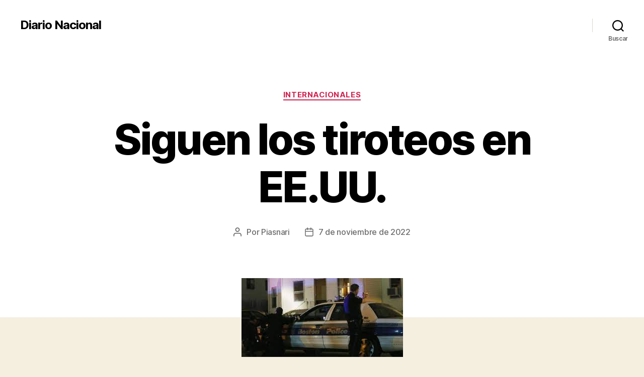

--- FILE ---
content_type: text/css
request_url: https://wp.diarionacional.net/wp-content/plugins/touch-fashion-slider-elementor-addon/assets/css/hero-slider-1.css?ver=1.0.0
body_size: 1220
content:


.tfsel-slider-container {
    padding: 0;
    width: 100%;
    display: flex;
    align-items: center;
    justify-content: center;
    /* transition: all 0.3s ease; */
  }

  .tfsel-slider-container  .swiper-slide {
    width: 100% !important;
    display: flex;
    align-items: center;
    justify-content: left;
    transition: all 0.3s ease;
    background-position: fixed;
  }
  
  .tfsel-slider-container  .swiper-item {
    width: 80%;
    height: 100%;
    background-size: cover;
    background-position: center;
    display: flex;
    align-items: center;
    justify-content: center;
    transition: all 0.3s ease;
    position: absolute;
  }

  .tfsel-slider-container  .swiper-slide .number {
    width: auto;
    height: auto;
    position: absolute;
    right: 3%;
    bottom: -3%;
    font-size: 100px;
    -webkit-text-stroke: 1px white;
    color: transparent;
    font-weight: 600;
    font-family: "IBM Plex Sans", sans-serif;
    opacity: 0.3;
  }



  .tfsel-slider-container  .swiper-item:after {
    content: "";
    background-color: black;
    position: absolute;
    width: 100%;
    height: inherit;
    bottom: 0;
    z-index: 1;
    opacity: 0.1;
  }

  .tfsel-slider-container  .swiper-item:before {
    content: "";
    position: absolute;
    width: 100%;
    height: 30%;
    top: 0;
    z-index: 1;
    opacity: 0.2;
  }





  .tfsel-slider-container  .swiper-arrows {
    width: 160px;
    height: 80px;
    position: absolute;
    display: flex;
    justify-content: center;
    align-items: center;
    bottom: 0px;
    right: 20%;
  }

.tfsel-slider-container  .swiper-button-prev,
.tfsel-slider-container  .swiper-button-next {
  width: 80px;
  height: 80px;
  background-image: none;
  display: flex;
  align-items: center;
  justify-content: center;
  top: 0;
  bottom: 0;
  margin: 0;
  transition: all 0.3s ease;
}



.tfsel-slider-container  .swiper-button-prev {
    right: 80px;
    left: auto;
    background-color: rgba(255, 255, 255, 0.7);
  }
  
  .tfsel-slider-container  .swiper-button-next {
    right: 0px;
    background-color: rgba(255, 255, 255, 0.8);
  }

.tfsel-slider-container  .swiper-button-prev span,
.tfsel-slider-container  .swiper-button-next span {
  width: 10px;
  height: 10px;
  display: flex;
  align-items: center;
  justify-content: center;
  background-color: transparent;
  position: absolute;
  border: solid 2px #666666;
  border-left: 0;
  border-bottom: 0;
  transition: all 0.1s ease;
}

.tfsel-slider-container  .swiper-button-prev:hover span,
.tfsel-slider-container  .swiper-button-next:hover span {
  width: 5px;
  height: 5px;
}

.tfsel-slider-container  .swiper-button-prev:after,
.tfsel-slider-container  .swiper-button-next:after {
  width: 0px;
  height: inherit;
  content: "";
  position: absolute;
  background-color: white;
  transition: all 0.4s ease-in-out;
  z-index: -1;
  opacity: 0.8;
}

.tfsel-slider-container  .swiper-button-prev:hover:after,
.tfsel-slider-container  .swiper-button-next:hover:after {
  width: inherit;
}

.tfsel-slider-container  .swiper-button-prev:after {
  right: 0;
}

.tfsel-slider-container  .swiper-button-next:after {
  left: 0;
}

.tfsel-slider-container  .swiper-button-disabled {
  opacity: 1 !important;
}

.tfsel-slider-container  .swiper-button-disabled.tfsel-slider-container  .swiper-button-prev span,
.tfsel-slider-container  .swiper-button-disabled.tfsel-slider-container  .swiper-button-next span {
  opacity: 0.2;
}

.tfsel-slider-container  .swiper-button-prev span {
  transform: rotate(-135deg);
  left: 49%;
}

.tfsel-slider-container  .swiper-button-next span {
  transform: rotate(45deg);
  right: 49%;
}

.tfsel-slider-container  .swiper-pagination {
  display: flex;
  height: 3px;
  flex-direction: column;
  height: 35%;
  width: 60px !important;
  right: calc(20% - 60px);
  top: 20px;
  float: right;
  position: absolute;
  left: auto !important;
}

.swiper-container-horizontal > .swiper-pagination-bullets .swiper-pagination-bullet {
  margin: 10px 4px;
}

.tfsel-slider-container  .swiper-pagination-bullet {
  background-color: #fff;
  opacity: 1;
  transition: all 0.3s ease-in-out;
  width: 30px;
  height: 3px;
  border-radius: 50px;
  opacity: 0.5;
}

.tfsel-slider-container  .swiper-pagination-bullet:hover {
  width: 50px;
}

.tfsel-slider-container  .swiper-pagination-bullet-active,
.tfsel-slider-container  .swiper-pagination-bullet-active:hover {
  width: 60px;
  transition: all 0.3s ease-in-out;
  background-color: #fff;
  opacity: 1;
}

.slide-text{
  text-align: left;
  font-family: "IBM Plex Sans", sans-serif;
  width: 40%;
  max-width: 250px;
  padding: 30px;
  position: absolute;
  right: 5%;
  color: #fff;
  z-index: 2;
  opacity: 1;
}

.slide-text.playText {
  -webkit-animation: transitionText 2s ease;
          animation: transitionText 2s ease;
}

@keyframes transitionText {
  0% {
    right: -100%;
  }
  100% {
    right: 5%;
  }
}

.slide-text h1 {
  color:inherit;
  font-family: "IBM Plex Sans", sans-serif;
  font-size: 25px;
  letter-spacing: 0.03em;
  margin: 0;
  padding: 0;
  font-weight: 400;
}

.slide-text p {
  margin: 10px 0 0 0;
  font-size: 16px;
  font-weight: 200;
}

.slide-text .btn {
  font-family: "IBM Plex Mono", monospace;
  background-color: transparent;
  font-size: 14px;
  letter-spacing: 2px;
  color: inherit;
  position: relative;
  transition: all 0.3s ease-in-out;
  cursor: pointer;
  margin-top: 20px;
  border: 0;
  padding: 0 15px;
  left: 0;
  text-decoration:none !important;
}

.slide-text .btn:before {
  content: "";
  background-color: #fff;
  width: 2px;
  height: 20px;
  position: absolute;
  z-index: 2;
  left: -1px;
  top: -1px;
  border-radius: inherit;
  transition: all 0.3s ease-in-out;
}

.slide-text .btn:after {
  content: "";
  width: 0px;
  height: 0px;
  display: flex;
  align-items: center;
  justify-content: center;
  background-color: transparent;
  position: absolute;
  border: solid 2px transparent;
  border-left: 0;
  border-bottom: 0;
  transform: rotate(45deg);
  top: 3px;
  left: -10px;
  transition: all 0.3s ease-in-out;
}

.slide-text .btn:hover::before{
  left: 11px;
  transform: rotate(90deg);
}

.slide-text .btn:hover::after{
  border: solid 2px #fff;
  border-left: 0;
  border-bottom: 0;
  left: 10px;
  width: 10px;
  height: 10px;
  opacity: 1;
}

.slide-text .btn:hover {
  padding-left: 35px;
}

button:focus {
  outline: 0;
}

@media screen and (max-width: 512px) {
  .tfsel-slider-container  .swiper-slide .number {
    display: none;
  }
  .tfsel-slider-container  .swiper-item {
    width: 80%;
  }
  .tfsel-slider-container  .swiper-button-prev,
  .tfsel-slider-container  .swiper-button-next {
    width: 60px;
    height: 60px;
    bottom: 0;
  }
  .tfsel-slider-container  .swiper-arrows {
    right: 20%;
    height: 60px;
  }
  .tfsel-slider-container  .swiper-button-prev{
    right: 60px;
  }
  .tfsel-slider-container  .swiper-button-prev span{
    left: 45%;
  }
  .tfsel-slider-container  .swiper-button-next span{
    right: 45%;
  }
  .tfsel-slider-container  .swiper-pagination{
    right: calc(15% - 60px);
  }
  .tfsel-slider-container  .swiper-pagination-bullet,
  .tfsel-slider-container  .swiper-pagination-bullet:hover {
    width: 15px;
  }
 .swiper-container-horizontal > .swiper-pagination-bullets .swiper-pagination-bullet {
    margin: 8px 0px;
  }
  .tfsel-slider-container  .swiper-pagination-bullet-active,
  .tfsel-slider-container  .swiper-pagination-bullet-active:hover {
    width: 25px;
  }
  .slide-text {
    width: 60%;
  }
}